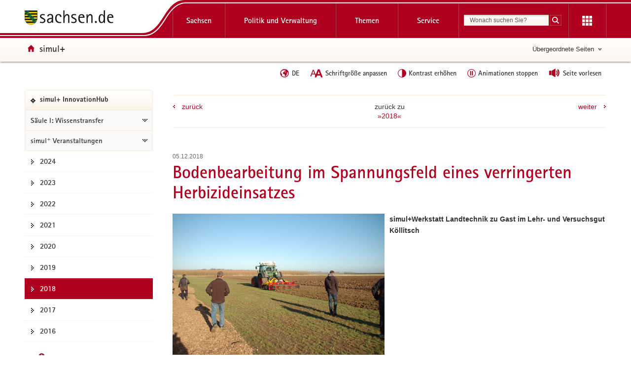

--- FILE ---
content_type: text/html; charset=UTF-8
request_url: https://www.simulplus.sachsen.de/bodenbearbeitung-im-spannungsfeld-eines-verringerten-herbizideinsatzes-25708.html
body_size: 15147
content:
<!DOCTYPE html>
<html lang="de" class="mod-no-js styleless">
<!-- SeitenID: 25708, ProjectGUID: CF71BB0942804691BFDB71A84B43B12A, LastUpdated: 2025-08-19 13:52:47 -->
<head>
  <meta charset="utf-8">
  <meta http-equiv="X-UA-Compatible" content="IE=edge">
  <title>Bodenbearbeitung im Spannungsfeld eines verringerten Herbizideinsatzes - simul+ - sachsen.de</title>
  <meta name="viewport" content="width=device-width, initial-scale=1.0">
  <link rel="shortcut icon" href="https://www.styleguide.sachsen.de/dist/2.26.3/img/favicon.ico" type="image/x-icon">
  <meta name="date" content="2018-12-04 12:37:29">
  <meta name="last-modified" content="2025-08-19 13:52:47">
  <meta name="description" content="">
  <meta name="author" content="Referat Kommunikation und Öffentlichkeitsarbeit">
  <meta name="robots" content="index, follow">
  <meta name="language" content="de">
  <meta name="twitter:card" content="summary">
  <meta property="og:url" content="https://www.simulplus.sachsen.de/bodenbearbeitung-im-spannungsfeld-eines-verringerten-herbizideinsatzes-25708.html">
  <script type="text/javascript">
    window.projectRoot = 'https://www.styleguide.sachsen.de/dist/2.26.3/';
    window.theme = 'red';
    
    /* projektspezifische Config der GloHea */
    window.glohea = {
        buttons: {
            projectButtons: {},
            RSS: '',
            help: '',
            login: '',
            "language": { 
    "anchor": {
        "de":
            {
                "default":    "/index.html",
                "site":         "/bodenbearbeitung-im-spannungsfeld-eines-verringerten-herbizideinsatzes-25708.html"
            },
        "en":
            {
                "default":    "/en/index.html",
                "site":       "/en/bodenbearbeitung-im-spannungsfeld-eines-verringerten-herbizideinsatzes-25708.html"
            },
        "cs":
            {
                "default":    "/cs/index.html",
                "site":       "/cs/bodenbearbeitung-im-spannungsfeld-eines-verringerten-herbizideinsatzes-25708.html"
            },
        "pl":
            {
                "default":    "/pl/index.html",
                "site":       "/pl/bodenbearbeitung-im-spannungsfeld-eines-verringerten-herbizideinsatzes-25708.html"
            }
    },
    "label": "de"
  }
        }
    }
    window.additionalComponent = {};
    
    
    
    
    window.nocookie = false;
    
    window.sn_projectPages = {
      datenschutz: 'https://www.sachsen.de/datenschutz.html',
      impressum: 'https://www.sachsen.de/impressum.html',
      barrierefreiheit: 'https://www.sk.sachsen.de/barrierefreiheit-6067.html'
    };
    
    window.customCookies = [];
    
  </script>
  <script src="https://www.styleguide.sachsen.de/dist/2.26.3/js/jquery.js" type="text/javascript"></script>
  <script type="text/javascript" src="https://www.styleguide.sachsen.de/dist/2.26.3/js/additionalComponent.js"></script>
  <script type="text/javascript">
                var loc = window.location,
                    href = loc.href.replace(loc.search, '');
                if(loc.search.length > 0) {
                    var getParams = loc.search.split('&');
                    var getParamsCount = getParams.length;
                    for (var i = 0; i < getParamsCount; i++) {
                        var getParam = getParams[i];
                        getParam = getParam.split('=');
                        getParam[0] = getParam[0].replace('?', '');
                        if(getParam[0] != '_cp' && getParam[0] != '_ptabs') {
                            if(href.indexOf('?') == -1) {
                                href += '?';
                            } else {
                                href += '&';
                            }
                            href += getParam[0]+'='+getParam[1]
                        }
                    }
                }
  </script><!-- Copyright (c) 2000-2024 etracker GmbH. All rights reserved. -->
  <!-- This material may not be reproduced, displayed, modified or distributed -->
  <!-- without the express prior written permission of the copyright holder. -->
  <!-- etracker tracklet 5.0 -->

  <script type="text/javascript">
                var el_url = encodeURI(href);
                var et_pagename = href + '';
                var et_areas = "simulplus";
  </script>
  <script id="_etLoader" type="text/javascript" charset="UTF-8" data-block-cookies="true" data-secure-code="XdE73b" src="//code.etracker.com/code/e.js" async></script><!-- etracker tracklet 5.0 end -->

  <script type="text/javascript">
                jQuery(document).ready(function() {
                    jQuery('.header-bottom').on('mousedown', '.global-nav-li-second a', function(){
                        ET_Event.click('Headernavi');
                    });
                });
  </script>
  <style type="text/css">
        .styleless * {
          visibility: hidden !important;
        }
  </style>
  <script src="https://www.styleguide.sachsen.de/dist/2.26.3/js/etc/sachsen.config.js?v=1"></script>
</head>
<body class="">
  <noscript>
  <div class="browser-warning" style="visibility: visible !important;padding: 50px 25px;left: 0px;top: 0px;width: 100%;font-weight: bold;position: fixed;z-index: 99999;background-color: rgb(253, 242, 171);">
    <p style="visibility: visible !important;">Anleitung zum aktivieren von JavaScript in verschiedenen Browsern<br>
    <a title="Link öffnet in neuem Fenster" style="visibility: visible !important;" href="https://www.enable-javascript.com/de/" target="_blank">Anleitung zum aktivieren von JavaScript in verschiedenen Browsern</a></p>
  </div></noscript>
  <ul class="list-links list-down list-links-focus">
    <li>
      <a href="#a-glohea" id="firstListElement" class="sr-only sr-only-focusable">Portalübergreifende Navigation</a>
    </li>
    <li>
      <a href="#a-navigation" class="sr-only sr-only-focusable">Portalnavigation</a>
    </li>
    <li>
      <a href="#a-inhaltsbereich" class="sr-only sr-only-focusable">Hauptinhalt</a>
    </li>
    <li>
      <a href="#footer" class="sr-only sr-only-focusable">Footer-Bereich</a>
    </li>
  </ul><!-- Headernavigation -->
  <header id="header" class="glohea glohea-theme-xs-slides glohea-theme-sm-slides glohea-theme-md-dropdown glohea-theme-lg-dropdown">
    <!-- BG = Hintergrund mit Farbwert + links rechts -->
    <div class="container glohea-container">
      <div class="row" style="text-align: right;">
        <a href="https://www.sachsen.de/" title="sachsen.de" class="navbar-brand glohea-brand"><img class="logo svg-img" src="https://www.styleguide.sachsen.de/dist/2.26.3/img/symbols/svg/logo-sachsen.svg" alt="Zur Startseite von www.sachsen.de"></a> <button type="button" class="sn_glohea__button sn_glohea__button--toggle-nav navbar-toggle collapsed" data-toggle="collapse" data-target-on-ready="#glohea-collapse-0" aria-expanded="false" data-element="glohea-mobile-trigger" aria-label="Navigation öffnen" title="Navigation öffnen" aria-controls="glohea-collapse-0"><span class="icon-bar"></span> <span class="icon-bar"></span> <span class="icon-bar"></span> <span class="glyphicon glyphicon-remove"></span></button> <!--
        -->
        <div class="collapse navbar-collapse glohea-level-0-collapse" id="glohea-collapse-0" data-element="glohea-slidescroll">
          <div class="row" data-element="glohea-slidescroll-row">
            <a id="a-glohea" class="sr-only">Portalübergreifende Navigation</a>
            <nav class="glohea-level-1" data-element="glohea-container-wrapper" aria-labelledby="a-glohea">
              <div class="glohea-slide-label glohea-label-right" data-element="triggerCollapseSlider" data-target="global">
                <span class="glyphicon glyphicon-plus"></span><span class="glohea-label">sachsen.de</span>
              </div>
              <div class="glohea-level-1-list" data-element="glohea-item-container" data-type="global">
                <ul class="nav nav-justified">
                  <li class="dropdown glohea-level-1-item" data-element="glohea-level-1-item">
                    <button id="glohea-level-1-link-sachsen" class="dropdown-toggle glohea-level-1-link" data-element="glohea-level-1-link" type="button" data-toggle="collapse" data-target-on-ready="#glohea-collapse-sachsen" aria-expanded="false" aria-controls="glohea-collapse-sachsen">Sachsen</button>
                    <div id="glohea-collapse-sachsen" class="collapse glohea-collapse" data-element="glohea-level-1-collapse" aria-labelledby="glohea-level-1-link-sachsen">
                      <div class="glohea-content-wrapper">
                        <div class="glohea-content-row">
                          <div class="glohea-col-desktop">
                            <ul class="nav list-links">
                              <li>
                                <a href="https://www.sachsen.de/land-leute-freistaat.html">Land, Leute, Freistaat</a>
                              </li>
                              <li>
                                <a href="https://www.sachsen.de/regierung-verwaltung-egovernment.html">Verwaltung, <span lang="en">E-Government</span></a>
                              </li>
                              <li>
                                <a href="https://www.sachsen.de/arbeit-wohnen-verbraucherschutz.html">Arbeit, Wohnen, Verbraucherschutz</a>
                              </li>
                              <li>
                                <a href="https://www.sachsen.de/wirtschaft-technologie-verkehr.html">Wirtschaft, Technologie, Verkehr</a>
                              </li>
                              <li>
                                <a href="https://www.sachsen.de/familie-soziales-gesundheit.html">Familie, Soziales, Gesundheit</a>
                              </li>
                            </ul>
                          </div>
                          <div class="glohea-col-desktop">
                            <ul class="nav list-links">
                              <li>
                                <a href="https://www.sachsen.de/bildung-studium-forschung.html">Bildung, Studium, Forschung</a>
                              </li>
                              <li>
                                <a href="https://www.sachsen.de/kultur-tourismus-sport.html">Kultur, Tourismus, Sport</a>
                              </li>
                              <li>
                                <a href="https://www.sachsen.de/umwelt-landwirtschaft-wald.html">Umwelt, Landwirtschaft, Wald</a>
                              </li>
                              <li>
                                <a href="https://www.sachsen.de/justiz-sicherheit-steuern-finanzen.html">Justiz, Sicherheit, Steuern, Finanzen</a>
                              </li>
                            </ul>
                          </div>
                          <div class="glohea-col-teaser">
                            <div class="media">
                              <div class="media-left"><img class="media-object" src="https://www.styleguide.sachsen.de/dist/2.26.3/img/content/navigation.png" alt="Symbolgrafik"></div>
                              <div class="media-body">
                                <h3>Der Freistaat Sachsen</h3>
                                <p>ist mit etwa vier Millionen Einwohnern das sechstgrößte Bundesland. Landeshauptstadt ist Dresden.</p>
                              </div>
                            </div>
                          </div>
                        </div>
                      </div>
                    </div>
                  </li>
                  <li class="dropdown glohea-level-1-item navbar-portal" data-element="glohea-level-1-item">
                    <button id="glohea-level-1-link-politik" class="dropdown-toggle glohea-level-1-link" data-element="glohea-level-1-link" type="button" data-toggle="collapse" data-target-on-ready="#glohea-collapse-politik" aria-expanded="false" aria-controls="glohea-collapse-politik">Politik&nbsp;und&nbsp;Verwaltung</button>
                    <div id="glohea-collapse-politik" class="collapse glohea-collapse" data-element="glohea-level-1-collapse" aria-labelledby="glohea-level-1-link-politik">
                      <div class="glohea-content-wrapper">
                        <div class="glohea-content-row">
                          <div class="glohea-col-desktop">
                            <span class="glohea-group-label-desktop">Ministerpräsident</span> <span class="glohea-group-label" role="button" data-toggle="collapse" aria-expanded="true" data-target="#collapse-ministerpraesident" data-element="glohea-level-2-link">Ministerpräsident</span>
                            <div id="collapse-ministerpraesident" class="collapse glohea-group">
                              <ul class="nav list-links">
                                <li>
                                  <a href="https://www.ministerpraesident.sachsen.de/index.html">Michael Kretschmer</a>
                                </li>
                                <li>
                                  <a href="https://www.ministerpraesident.sachsen.de/termine-5837.html">Termine</a>
                                </li>
                                <li>
                                  <a href="https://www.ministerpraesident.sachsen.de/bildergalerie-von-michael-kretschmer-5952.html">Galerie</a>
                                </li>
                              </ul>
                            </div><span class="glohea-group-label-desktop">Regierung</span> <span class="glohea-group-label" role="button" data-toggle="collapse" aria-expanded="true" data-target="#collapse-regierung" data-element="glohea-level-2-link">Regierung</span>
                            <div id="collapse-regierung" class="collapse glohea-group">
                              <ul class="nav list-links">
                                <li>
                                  <a href="https://www.staatsregierung.sachsen.de/index.html">Staatsregierung</a>
                                </li>
                                <li>
                                  <a href="https://www.sk.sachsen.de/">Sächsische Staatskanzlei</a>
                                </li>
                                <li>
                                  <a href="https://www.staatsregierung.sachsen.de/regierungsvorhaben.html">Regierungsvorhaben</a>
                                </li>
                              </ul>
                            </div>
                          </div><span class="glohea-group-label" role="button" data-toggle="collapse" aria-expanded="true" data-target="#collapse-ministerien" data-element="glohea-level-2-link">Ministerien</span>
                          <div id="collapse-ministerien" class="collapse glohea-group">
                            <div class="glohea-col-desktop">
                              <span class="glohea-group-label-desktop">Ministerien</span>
                              <ul class="nav list-links">
                                <li>
                                  <a href="https://www.smekul.sachsen.de/">Staatsministerium für Energie, Klimaschutz, Umwelt und Landwirtschaft</a>
                                </li>
                                <li>
                                  <a href="https://www.smf.sachsen.de/">Staatsministerium der Finanzen</a>
                                </li>
                                <li>
                                  <a href="https://www.smi.sachsen.de/">Staatsministerium des Innern</a>
                                </li>
                                <li>
                                  <a href="https://www.justiz.sachsen.de/smj/">Staatsministerium der Justiz und für Demokratie, Europa und Gleichstellung</a>
                                </li>
                                <li>
                                  <a href="https://www.smk.sachsen.de/">Staatsministerium für Kultus</a>
                                </li>
                              </ul>
                            </div>
                            <div class="glohea-col-desktop">
                              <ul class="nav list-links">
                                <li>
                                  <a href="https://www.smr.sachsen.de/">Staatsministerium für Regionalentwicklung</a>
                                </li>
                                <li>
                                  <a href="https://www.sms.sachsen.de/">Staatsministerium für Soziales und Gesellschaftlichen Zusammenhalt</a>
                                </li>
                                <li>
                                  <a href="https://www.smwa.sachsen.de/">Staatsministerium für Wirtschaft, Arbeit und Verkehr</a>
                                </li>
                                <li>
                                  <a href="https://www.smwk.sachsen.de/">Staatsministerium für Wissenschaft, Kultur und Tourismus</a>
                                </li>
                              </ul>
                            </div>
                          </div><span class="glohea-group-label" role="button" data-toggle="collapse" aria-expanded="true" data-target="#collapse-europa" data-element="glohea-level-2-link">Sachsen in Berlin und Europa</span>
                          <div id="collapse-europa" class="collapse glohea-group">
                            <div class="glohea-col-desktop">
                              <span class="glohea-group-label-desktop">Sachsen in Berlin und Europa</span>
                              <ul class="nav list-links">
                                <li>
                                  <a href="https://www.landesvertretung.sachsen.de">Landesvertretung Berlin</a>
                                </li>
                                <li>
                                  <a href="http://www.bxl.sachsen.de/">Sachsen-Verbindungsbüro Brüssel</a>
                                </li>
                                <li>
                                  <a href="https://www.cz.sachsen.de/index.html">Sachsen-Verbindungsbüro Prag</a>
                                </li>
                                <li>
                                  <a href="https://www.pl.sachsen.de/index.html">Sachsen-Verbindungsbüro Breslau</a>
                                </li>
                              </ul>
                            </div>
                          </div>
                        </div>
                      </div>
                    </div>
                  </li>
                  <li class="dropdown glohea-level-1-item" data-element="glohea-level-1-item">
                    <button id="glohea-level-1-link-themen" class="dropdown-toggle glohea-level-1-link" data-element="glohea-level-1-link" type="button" data-toggle="collapse" data-target-on-ready="#glohea-collapse-themen" aria-expanded="false" aria-controls="glohea-collapse-themen">Themen</button>
                    <div id="glohea-collapse-themen" class="collapse glohea-collapse" data-element="glohea-level-1-collapse" aria-labelledby="glohea-level-1-link-themen">
                      <div class="glohea-content-wrapper">
                        <div class="glohea-content-row">
                          <div class="glohea-col-desktop">
                            <span class="glohea-group-label-desktop">Themenauswahl</span>
                            <ul class="nav list-links">
                              <li>
                                <a href="https://www.arbeit.sachsen.de">Arbeit</a>
                              </li>
                              <li>
                                <a href="https://www.asylinfo.sachsen.de/">Asyl</a>
                              </li>
                              <li>
                                <a href="http://www.bildung.sachsen.de">Bildung</a>
                              </li>
                              <li>
                                <a href="http://www.demografie.sachsen.de">Demografie</a>
                              </li>
                              <li>
                                <a href="http://www.familie.sachsen.de">Familie</a>
                              </li>
                            </ul>
                          </div>
                          <div class="glohea-col-desktop">
                            <ul class="nav list-links">
                              <li>
                                <a href="http://www.finanzamt.sachsen.de">Finanzamt</a>
                              </li>
                              <li>
                                <a href="http://www.forschung.sachsen.de">Forschung</a>
                              </li>
                              <li>
                                <a href="http://www.gesunde.sachsen.de">Gesundheit</a>
                              </li>
                              <li>
                                <a href="https://www.justiz.sachsen.de">Justiz</a>
                              </li>
                              <li>
                                <a href="https://www.landwirtschaft.sachsen.de">Landwirtschaft</a>
                              </li>
                            </ul>
                          </div>
                          <div class="glohea-col-desktop">
                            <ul class="nav list-links">
                              <li>
                                <a href="http://www.moderneverwaltung.sachsen.de">Moderne Verwaltung</a>
                              </li>
                              <li>
                                <a href="http://www.polizei.sachsen.de">Polizei</a>
                              </li>
                              <li>
                                <a href="https://www.recht.sachsen.de">Recht</a>
                              </li>
                              <li>
                                <a href="http://www.schule.sachsen.de">Schule</a>
                              </li>
                              <li>
                                <a href="https://www.statistik.sachsen.de">Statistik</a>
                              </li>
                            </ul>
                          </div>
                          <div class="glohea-col-desktop">
                            <ul class="nav list-links">
                              <li>
                                <a href="http://www.steuern.sachsen.de">Steuern</a>
                              </li>
                              <li>
                                <a href="http://www.studieren.sachsen.de">Studium</a>
                              </li>
                              <li>
                                <a href="https://www.tds.sachsen.de">Tag der Sachsen</a>
                              </li>
                              <li>
                                <a href="https://www.umwelt.sachsen.de">Umwelt</a>
                              </li>
                              <li>
                                <a href="https://www.themen.sachsen.de/">Weitere Themen von A-Z</a>
                              </li>
                            </ul>
                          </div>
                        </div>
                      </div>
                    </div>
                  </li>
                  <li class="dropdown glohea-level-1-item" data-element="glohea-level-1-item">
                    <button id="glohea-level-1-link-service" class="dropdown-toggle glohea-level-1-link" data-element="glohea-level-1-link" type="button" data-toggle="collapse" data-target-on-ready="#glohea-collapse-buergerservice" aria-expanded="false" aria-controls="glohea-collapse-buergerservice">Service</button>
                    <div id="glohea-collapse-buergerservice" class="collapse glohea-collapse" data-element="glohea-level-1-collapse" aria-labelledby="glohea-level-1-link-service">
                      <div class="glohea-content-wrapper">
                        <div class="glohea-content-row">
                          <span class="glohea-group-label" role="button" data-toggle="collapse" aria-expanded="true" data-target="#collapse-service" data-element="glohea-level-2-link">Serviceportale</span>
                          <div id="collapse-service" class="collapse glohea-group">
                            <div class="glohea-col-desktop">
                              <span class="glohea-group-label-desktop">Serviceportale</span>
                              <ul class="nav list-links">
                                <li>
                                  <a href="http://www.amt24.sachsen.de/">Amt24</a>
                                </li>
                                <li>
                                  <a href="http://www.list.smwa.sachsen.de/sperr-app-bis/de.novasib.sperr.gwt.app.Bis/Bis.jsp">Baustellenkarte</a>
                                </li>
                                <li>
                                  <a href="https://www.dialog.sachsen.de/">Beteiligung in Sachsen</a>
                                </li>
                                <li>
                                  <a href="https://antragsmanagement.sachsen.de/ams/elba">elba.sax</a>
                                </li>
                                <li>
                                  <a href="https://www.steuern.sachsen.de/elektronische-lohnsteuerkarte-3972.html">ELStAM - elektronische Lohnsteuerkarte</a>
                                </li>
                                <li>
                                  <a href="https://www.steuern.sachsen.de/elektronische-steuererklarung-3974.html">ELSTER - elektronische Steuererklärung</a>
                                </li>
                              </ul>
                            </div>
                            <div class="glohea-col-desktop">
                              <ul class="nav list-links">
                                <li>
                                  <a href="https://www.evergabe.sachsen.de/NetServer">E-Vergabe</a>
                                </li>
                                <li>
                                  <a href="http://www.foerderung.sachsen.de/">Fördermitteldatenbank (FÖMISAX)</a>
                                </li>
                                <li>
                                  <a href="https://amt24.sachsen.de/web/guest/leistung/-/sbw/Fahrzeug+online+an+um+oder+abmelden+Internetbasierte+Fahrzeugzulassung+iKfz-6002155-leistung-0">iKFZ</a>
                                </li>
                                <li>
                                  <a href="https://www.immobilien.sachsen.de/">Immobilien</a>
                                </li>
                                <li>
                                  <a href="https://hochwasserzentrum.sachsen.de/">Landeshochwasserzentrum</a>
                                </li>
                                <li>
                                  <a href="https://lehrer-werden-in-sachsen.de/">Lehrer werden</a>
                                </li>
                              </ul>
                            </div>
                            <div class="glohea-col-desktop">
                              <ul class="nav list-links">
                                <li>
                                  <a href="https://www.medienservice.sachsen.de/">Medienservice</a>
                                </li>
                                <li>
                                  <a href="http://www.newsletter.sachsen.de/">Newsletter</a>
                                </li>
                                <li>
                                  <a href="https://amt24.sachsen.de/zufi/lebenslagen/5000698">Notfall- und Notrufnummern</a>
                                </li>
                                <li>
                                  <a href="https://www.polizei.sachsen.de/onlinewache/onlinewache.aspx">Online-Wache / Anzeige erstatten</a>
                                </li>
                                <li>
                                  <a href="https://www.publikationen.sachsen.de/">Publikationen</a>
                                </li>
                              </ul>
                            </div>
                            <div class="glohea-col-desktop">
                              <ul class="nav list-links">
                                <li>
                                  <a href="https://www.revosax.sachsen.de/">Recht- und Vorschriftenverwaltung (REVOSAX)</a>
                                </li>
                                <li>
                                  <a href="https://schuldatenbank.sachsen.de/">Schuldatenbank</a>
                                </li>
                                <li>
                                  <a href="https://www.karriere.sachsen.de/">Stellenangebote</a>
                                </li>
                                <li>
                                  <a href="https://www.polizei.sachsen.de/de/vwdmeldungen.asp">Verkehrswarnmeldungen</a>
                                </li>
                                <li>
                                  <a href="http://www.zvg-portal.de/">Zwangsversteigerungen</a>
                                </li>
                              </ul>
                            </div>
                          </div>
                        </div>
                      </div>
                    </div>
                  </li>
                </ul>
              </div>
              <div class="glohea-slide-greyback" data-element="glohea-greyback"></div>
            </nav><!--<script type="text/json" data-element="global-header-data"></script>-->
          </div>
        </div><!-- /.navbar-collapse --><!--

        --> <button id="glohea-btn-search" class="sn_glohea__button sn_glohea__button--toggle-search" type="button" data-toggle="collapse" aria-haspopup="true" aria-expanded="false" data-target="#collapse-search-slider" data-element="glohea-search-collapse-trigger" title="Suche öffnen" aria-controls="collapse-search-slider"><i aria-label="Suche öffnen" class="sn-icon sn-icon-search-white sn-icon-center"></i></button> <!--
        -->
        <form class="glohea-form" role="search" action="/suche.html" method="get" data-element="glohea-search">
          <!--navbar-element-slider-->
          <input type="hidden" name="bereich" value="Regierung, Verwaltung, E-Government"> <input type="hidden" name="portal" value="simulplus">
          <div id="collapse-search-slider" class="collapse collapse-small collapse-search" aria-labelledby="glohea-btn-search">
            <div class="form-group">
              <label for="glohea-search" class="sr-only">Suchbegriff</label> <input id="glohea-search" name="searchTerm" type="text" class="form-control input-search" placeholder="Wonach suchen Sie?" data-suggest="https://search.sachsen.de/genericsearch-api/suggest" autocomplete="off" title="Suchbegriff" aria-autocomplete="list" role="combobox" aria-haspopup="listbox">
            </div><button type="submit" class="btn btn-search-submit sn-icon sn-icon-search-white sn-icon-center" title="Suche starten"><span class="sr-only">Suche starten</span></button>
          </div>
        </form><!--

        --> <button id="glohea-btn-tools" class="sn_glohea__button sn_glohea__button--last" type="button" data-toggle="collapse" aria-haspopup="true" aria-expanded="false" data-target="#collapse-tools" data-element="glohea-tools-collapse-trigger" title="Erweiterungen" aria-controls="collapse-tools" aria-label="Erweiterungen öffnen"><i class="sn-icon sn-icon-app-menu-white sn-icon-center"></i></button>
        <div class="glohea-tools">
          <div id="collapse-tools" class="collapse collapse-small collapse-tools" aria-labelledby="glohea-btn-tools">
            <div class="container-tools">
              <ul class="row" data-element="glohea-tools"></ul>
            </div>
          </div>
        </div>
        <div class="row glohea-deko-row">
          <div id="portal-title" class="portal-link glohea-deko-left" data-element="glohea-deco-left">
            <span class="sr-only">Portal:</span> <a href="/index.html" class="sn-icon sn-icon-home icon-home">simul+</a>
          </div><!-- 4A7B13AD5C984CF99E5041B80A92ED10 - 66FAE97FD6C547D8B70F2E1788CFE944 -->
          <div class="themenbaum-wrapper" data-element="glohea-themenbaum">
            <div class="themenbaum dropdown glohea-deko-right" data-element="glohea-deco-right">
              <button type="button" id="button-themenbaum" class="button-themenbaum hidden-xs hidden-sm" data-toggle="collapse" data-target="#themenbaum-container" aria-expanded="false" aria-controls="themenbaum-container" aria-haspopup="true">Übergeordnete Seiten</button>
            </div>
          </div>
          <div class="glohea-bitv-buttons" data-element="glohea-bitv-button-wrapper"></div>
        </div>
      </div>
    </div>
  </header>
  <script type="text/javascript">
  jQuery('.glohea').on('click', '[data-target-on-ready]', function(e) {
    window.attemptedGloheaOnLoad = $(e.target);
    jQuery('body').addClass('glohea-loading');
  });
  </script>
  <nav id="themenbaum-container" class="collapse nav-themenbaum" aria-labelledby="button-themenbaum" data-element="glohea-themenbaum-container">
    <ul class="list-links">
      <li>
        <a href="http://www.sachsen.de/wirtschaft-technologie-verkehr.html" class="portal">Wirtschaft, Technologie, Verkehr</a>
      </li>
    </ul>
  </nav>
  <div id="main" class="main main-layout-1-3-0">
    <div class="main-container">
      <div class="row">
        <!-- aside left -->
        <div id="main-sidebar-left" class="sidebar sidebar-left">
          <div class="row">
            <div class="col">
              <div class="box box-nav-portal" data-plugin="affix-navi" id="contentnav-portal">
                <a id="a-navigation" class="sr-only">Portalnavigation</a>
                <div class="box-header">
                  <a href="/index.html" class="portal">simul+ InnovationHub</a>
                </div>
                <div class="box-body">
                  <nav class="nav nav-portal" data-element="nav-portal" aria-labelledby="a-navigation">
                    <ul class="list-links">
                      <li class="ancestor">
                        <a href="/information-und-wissenstransfer-26784.html">Säule I: Wissenstransfer</a>
                        <ul class="list-links">
                          <li class="ancestor">
                            <a href="/rueckblick-5938.html">simul⁺ Veranstaltungen</a>
                            <ul class="list-links">
                              <li>
                                <a href="/2024-30706.html">2024</a>
                              </li>
                              <li>
                                <a href="/2023-30657.html">2023</a>
                              </li>
                              <li>
                                <a href="/2022-30305.html">2022</a>
                              </li>
                              <li>
                                <a href="/2021-29543.html">2021</a>
                              </li>
                              <li>
                                <a href="/2020-29529.html">2020</a>
                              </li>
                              <li>
                                <a href="/2019-27979.html">2019</a>
                              </li>
                              <li class="active" aria-current="page"><span class="active-label"><strong style="font-weight: normal;">2018</strong></span></li>
                              <li>
                                <a href="/2017-27975.html">2017</a>
                              </li>
                              <li>
                                <a href="/2016-27973.html">2016</a>
                              </li>
                            </ul>
                          </li>
                        </ul>
                      </li>
                    </ul>
                  </nav>
                </div>
              </div>
            </div>
          </div>
        </div>
        <div id="main-content-wrapper" class="content-wrapper">
          <div class="row">
            <!-- Wird in Targetcontainer-Seiten genutzt -->
            <main id="main-content" class="content">
              <!-- content -->
              <div class="navbar navbar-cross">
                <ul class="nav nav-cross">
                  <li class="nav-item-left">
                    <a class="lnk-prev" href="/vom-labor-in-die-praxis-simul-innovationhub-gestartet-25725.html" title="zurück">zurück</a>
                  </li>
                  <li class="nav-item-center">zurück zu<br>
                    <a class="lnk-parent" href="/2018-27977.html" title="2018">»2018«</a>
                  </li>
                  <li class="nav-item-right">
                    <a class="lnk-next" href="/smarte-wege-zum-konsumenten-von-morgen-25707.html" title="weiter">weiter</a>
                  </li>
                </ul>
              </div><span class="info-small">05.12.2018</span>
              <h1 id="page-title" class="detail-page-title">Bodenbearbeitung im Spannungsfeld eines verringerten Herbizideinsatzes</h1>
              <div class="row">
                <figure class="figure-col size-xs-half-1">
                  <img class="media-object" src="/img/bful/dsc_7479_-_Kopie_rdax_860x572_87s.jpg" alt="Traktor auf dem Feld" title="">
                  <footer class="media-copy">
                    ©&nbsp;WFS
                  </footer>
                </figure>
                <div class="text-col">
                  <p><b>simul+Werkstatt Landtechnik zu Gast im Lehr- und Versuchsgut Köllitsch</b></p>
                </div>
                <div class="clearfix"></div>
                <div class="text-col">
                  <p>Die Landwirtschaft, und mit ihr die Landtechnik, befindet sich in einem tiefgreifenden Wandel, der stark durch die Möglichkeiten der Digitalisierung und Datenverarbeitung geprägt wird. Die Anwendung dieser Technologien bietet die Möglichkeit, auf der Basis verfügbarer Daten tiefere Einblicke in landwirtschaftliche Prozesse zu gewinnen. Die gewonnenen Erkenntnisse müssen jedoch in der Praxis anwendbar sein und Umsetzung finden, um wirksam zu werden.</p>
                  <p>Die simul+Werkstatt widmete sich daher den praktischen Aspekten der Bodenbearbeitung und ging der Frage nach, wie eine optimale Bodenbearbeitung gestaltet werden kann und aktuelle Entwicklungen und Technologien, zu denen natürlich auch die Digitalisierung und Datenverarbeitung zählen, dabei helfen können. Die Vorträge befassten sich mit den aktuellen Möglichkeiten einer ausgewogenen, standortgerechten und auf die Nutzpflanze bezogenen optimale Bodenbearbeitung sowie den praktischen Anwendungsmöglichkeiten moderner digitaler Technologien. Mit dem Veranstaltungsort Lehr- und Versuchsgut Köllitsch bot sich zudem die Möglichkeit, eine landtechnische Neuentwicklungen zur Lockerung verdichteter Bodenhorizonte praktisch vorzuführen.</p>
                  <p>Die Teilnehmer nutzten die Veranstaltung, um sich über aktuelle Entwicklungen in Sachsen zu informieren, bestehende Kontakte zu pflegen und neue zu knüpfen. Gleichzeitig bot die Veranstaltung eine sehr gute Gelegenheit, neue Konzepte und Herangehensweisen in der Bodenbearbeitung zu diskutieren, mögliche Projektpartnerschaften zu beraten und konkrete Maßnahmen zu erörtern.</p>
                  <p>Mit dem vielseitigen Vortragsprogramm und Diskussionsmöglichkeiten fördert das SMUL gemeinsam mit der Wirtschaftsförderung Sachsen GmbH einen regen Austausch.</p>
                </div>
              </div>
              <div id="a-25801" class="row">
                <div class="col hidden-print">
                  <div class="box">
                    <div class="box-body">
                      <div class="box-media">
                        <div class="gallery" data-element="justified-gallery" data-component="25801" data-gallery-detail="">
                          <script type="text/javascript">
                            
                                    window.additionalComponent.load('gallery', {
                                        el: '[data-component="25801"]:visible'
                                    });
                            
                            
                          </script> 
                          <script type="application/json" data-element="justified-gallery-data">

                          [
                            









                          {
                          "text":"",
                          "caption":"(&copy; WFS) ",
                          "path":"/img/bful/dsc_7459_rdax_900x598_87s.jpg",
                          "zoom":"/img/bful/dsc_7459_rdax_1760x1170_87s.jpg",
                          "alt":"Blick in die Teilnehmerrunde",
                          "title":"",
                          "width": 900,
                          "height": 598
                          },









                          {
                          "text":"",
                          "caption":"(&copy; WFS) ",
                          "path":"/img/bful/dsc_7464_rdax_900x598_87s.jpg",
                          "zoom":"/img/bful/dsc_7464_rdax_1760x1170_87s.jpg",
                          "alt":"Vortragender vor der Leinwand",
                          "title":"",
                          "width": 900,
                          "height": 598
                          },









                          {
                          "text":"",
                          "caption":"(&copy; WFS) ",
                          "path":"/img/bful/dsc_7479_-_Kopie_rdax_900x598_87s.jpg",
                          "zoom":"/img/bful/dsc_7479_-_Kopie_rdax_1760x1170_87s.jpg",
                          "alt":"Demonstration auf dem Feld",
                          "title":"",
                          "width": 900,
                          "height": 598
                          },









                          {
                          "text":"",
                          "caption":"(&copy; WFS) ",
                          "path":"/img/bful/dsc_7485_rdax_900x598_87s.jpg",
                          "zoom":"/img/bful/dsc_7485_rdax_1760x1170_87s.jpg",
                          "alt":"Teilnehmer in der Halle",
                          "title":"",
                          "width": 900,
                          "height": 598
                          },









                          {
                          "text":"",
                          "caption":"(&copy; WFS) ",
                          "path":"/img/bful/dsc_7497_rdax_900x598_87s.jpg",
                          "zoom":"/img/bful/dsc_7497_rdax_1760x1170_87s.jpg",
                          "alt":"Vortragender vor der Leinwand",
                          "title":"",
                          "width": 900,
                          "height": 598
                          },









                          {
                          "text":"",
                          "caption":"(&copy; WFS) ",
                          "path":"/img/bful/dsc_7499_rdax_900x598_87s.jpg",
                          "zoom":"/img/bful/dsc_7499_rdax_1760x1170_87s.jpg",
                          "alt":"Vortragender vor der Leinwand",
                          "title":"",
                          "width": 900,
                          "height": 598
                          },
                            "drop"
                          ]
                          </script>
                        </div>
                      </div>
                    </div>
                  </div>
                </div>
              </div>
              <div class="navbar navbar-cross navbar-cross-bottom">
                <ul class="nav nav-cross">
                  <li class="nav-item-left">
                    <a class="lnk-prev" href="/vom-labor-in-die-praxis-simul-innovationhub-gestartet-25725.html" title="zurück">zurück</a>
                  </li>
                  <li class="nav-item-center">zurück zu<br>
                    <a class="lnk-parent" href="/2018-27977.html" title="2018">»2018«</a>
                  </li>
                  <li class="nav-item-right">
                    <a class="lnk-next" href="/smarte-wege-zum-konsumenten-von-morgen-25707.html" title="weiter">weiter</a>
                  </li>
                </ul>
              </div><a href="#header" class="link-scroll-to-top" data-scroll-to-top="" title="zurück zum Seitenanfang"><img class="svg-img" src="https://www.styleguide.sachsen.de/dist/2.26.3/themes/white/img/svg/icon-totop.svg" alt="zurück zum Seitenanfang"></a>
            </main><!-- aside right -->
          </div>
        </div>
      </div>
    </div>
  </div>
  <footer id="footer" class="footer">
    <a id="a-footer" class="sr-only">Footer-Bereich</a>
    <div class="footer-content container">
      <div class="row panel-group accordion-enabled" id="accordion-footer" role="tablist" aria-labelledby="a-footer" aria-multiselectable="true">
        <div class="footer-col panel panel-default col-sm-40">
          <div class="panel-heading" role="tab" id="headingFooter1">
            <div class="hdl-4 panel-title">
              <h2 class="hidden-xs h4">Herausgeber</h2><button class="visible-xs btn btn-footer" type="button" data-toggle="collapse" data-target="#collapseFooter1" aria-expanded="false" aria-controls="collapseFooter1" data-parent="#accordion-footer">Herausgeber</button>
            </div>
          </div>
          <div id="collapseFooter1" class="panel-collapse collapse in" role="tabpanel" aria-labelledby="headingFooter1">
            <div class="panel-body">
              <div class="media owner vcard">
                <div class="pull-left owner-img"><img class="svg-img" src="https://www.styleguide.sachsen.de/dist/2.26.3/img/symbols/svg/logo-sachsen-emblem.svg" alt="Wappen vom Freistaat Sachsen"></div>
                <address class="media-body owner-text">
                  <p class="owneradress"><a class="url fn org" href="https://www.smr.sachsen.de/">Sächsisches Staatsministerium für Infrastruktur und Landesentwicklung</a> <span class="adr"><span class="street-address">Archivstraße 1</span><br>
                  <span class="postal-code">01095</span> <span class="locality">Dresden</span></span></p>
                  <table class="table-unstyled" role="none presentation">
                    <tbody>
                      <tr class="tel">
                        <td class="type">Telefon:&nbsp;</td>
                        <td class="value"><span class="nobr"><a href="tel:+493515640">+49 351 564-0</a></span></td>
                      </tr>
                      <tr class="tel">
                        <td class="type">Telefax:&nbsp;</td>
                        <td class="value"><span class="nobr">+49 351 564-52900</span></td>
                      </tr>
                      <tr>
                        <td>E-Mail:&nbsp;</td>
                        <td>
                          <a href="mailto:poststelle@smil.sachsen.de" class="email">poststelle@smil.sachsen.de</a>
                        </td>
                      </tr>
                    </tbody>
                  </table>
                </address>
              </div>
            </div>
          </div>
          <div class="col-wing col-wing-link-to-top visible-sm"></div>
        </div>
        <div class="clearfix visible-sm"></div>
        <div class="footer-col panel panel-default">
          <div class="panel-heading" role="tab" id="headingFooter2">
            <div class="hdl-4 panel-title">
              <h2 class="hidden-xs h4">Service</h2><button class="visible-xs btn btn-footer" type="button" data-toggle="collapse" data-target="#collapseFooter2" aria-expanded="false" aria-controls="collapseFooter2" data-parent="#accordion-footer">Service</button>
            </div>
          </div>
          <div id="collapseFooter2" class="panel-collapse collapse in" role="tabpanel" aria-labelledby="headingFooter2">
            <div class="panel-body">
              <ul class="list-links">
                <li>
                  <a href="/uebersicht.html">Übersicht</a>
                </li>
                <li>
                  <a href="https://www.smr.sachsen.de/impressum.html">Impressum</a>
                </li>
                <li>
                  <a href="https://www.smr.sachsen.de/kontakt-anschrift-anreise-3985.html">Kontakt</a>
                </li>
                <li>
                  <a href="/suche.html">Suche</a>
                </li>
                <li>
                  <a href="http://www.sachsen.de/datenschutz.html">Datenschutz</a>
                </li>
                <li>
                  <a href="https://www.smr.sachsen.de/barrierefreiheit-4198.html">Barrierefreiheit</a>
                </li>
                <li>
                  <a href="https://www.smr.sachsen.de/transparenzhinweis-4602.html">Transparenzhinweis</a>
                </li>
              </ul>
            </div>
          </div>
        </div>
        <div class="footer-col panel panel-default">
          <div class="panel-heading" role="tab" id="headingFooter3">
            <div class="hdl-4 panel-title">
              <h2 class="hidden-xs h4">Verwandte Portale</h2><button class="visible-xs btn btn-footer" type="button" data-toggle="collapse" data-target="#collapseFooter3" aria-expanded="false" aria-controls="collapseFooter3" data-parent="#accordion-footer">Verwandte Portale</button>
            </div>
          </div>
          <div id="collapseFooter3" class="panel-collapse collapse in" role="tabpanel" aria-labelledby="headingFooter3">
            <div class="panel-body">
              <ul class="list-links">
                <li>
                  <a href="https://www.smr.sachsen.de/">Sächsisches Staatsministerium für Infrastruktur und Landesentwicklung</a>
                </li>
                <li>
                  <a href="https://www.lfd.sachsen.de/">Landesamt für Denkmalpflege</a>
                </li>
                <li>
                  <a href="https://geosn.sachsen.de/">Landesamt für Geobasisinformation</a>
                </li>
              </ul>
            </div>
          </div>
        </div>
        <div class="footer-col panel panel-default">
          <div class="panel-heading" role="tab" id="headingFooter4">
            <div class="hdl-4 panel-title">
              <h2 class="hidden-xs h4">Seite empfehlen</h2><button class="visible-xs btn btn-footer" type="button" data-toggle="collapse" data-target="#collapseFooter4" aria-expanded="false" aria-controls="collapseFooter4" data-parent="#accordion-footer">Seite empfehlen</button>
            </div>
          </div>
          <div id="collapseFooter4" class="panel-collapse collapse in" role="tabpanel" aria-labelledby="headingFooter4">
            <div class="panel-body">
              <ul class="list-links">
                <li>
                  <a target="_blank" rel="nofollow" title="Facebook" class="social social-facebook" href="https://www.facebook.com/sharer/sharer.php?u=http://www.sachsen.de/" data-sl-url-tpl="https://www.facebook.com/sharer/sharer.php?u={url}&amp;t={title}"><span lang="en">Facebook</span></a>
                </li>
                <li>
                  <a target="_blank" rel="nofollow" title="X (vormals Twitter)" class="social social-twitter" href="https://twitter.com/intent/tweet?url=http://www.sachsen.de/" data-sl-url-tpl="https://twitter.com/intent/tweet?url={url}"><span lang="de">X (vormals Twitter)</span></a>
                </li>
                <li>
                  <a rel="nofollow" title="E-Mail" class="social social-mail" href="mailto:?subject=Empfehlung%20aus%20dem%20Internetauftritt%20des%20Freistaats%20Sachsen&amp;body=Der%20nachfolgende%20Inhalt%20k%c3%b6nnte%20f%c3%bcr%20Sie%20interessant%20sein:%20http://www.sachsen.de/index.jsp" data-sl-url-tpl="mailto:?subject=Empfehlung%20aus%20dem%20Internetauftritt%20des%20Freistaats%20Sachsen&amp;body=Der%20nachfolgende%20Inhalt%20k%c3%b6nnte%20f%c3%bcr%20Sie%20interessant%20sein:%20{url}">E-Mail</a>
                </li>
              </ul>
            </div>
          </div>
        </div>
      </div>
    </div>
  </footer>
  <div class="image-preloader"></div>
  <script type="text/javascript" src="https://www.styleguide.sachsen.de/dist/2.26.3/js/skriptVendor.js"></script> 
  <script type="text/javascript">

        
        $(window).on('load', function() {
            // # CSS
            
            $.getCSS({
               href: 'https://www.styleguide.sachsen.de/dist/2.26.3/css/vendor.css'
            });
            
            
            $.getCSS({
               href: 'https://www.styleguide.sachsen.de/dist/2.26.3/themes/red/css/chrome.css',
               'data-element': "theme-stylesheet"
            }).then(function() {
                // # JS
                $.ajaxSetup({
                    cache: true
                });
                return $.getScript('https://www.styleguide.sachsen.de/dist/2.26.3/js/sachsen.js')
                    
                        .fail(function(jqxhr, settings, exception) {
                            throw new Error(exception);
                        });
            });
            $.getCSS({
               href: 'https://www.styleguide.sachsen.de/dist/2.26.3/css/print.css',
               media: 'print'
            });
        });
  </script> 
  <script>

  (function() {
  $('#main-sidebar-left .box').append('<svg width="50%" height="auto" viewBox="0 0 1459 496" version="1.1" xmlns="http://www.w3.org/2000/svg" xmlns:xlink="http://www.w3.org/1999/xlink" xml:space="preserve" xmlns:serif="http://www.serif.com/" style="max-height: 80px; fill-rule:evenodd;clip-rule:evenodd;stroke-linejoin:round;stroke-miterlimit:2;"><g transform="matrix(4.16667,0,0,4.16667,0,0)"><path d="M329.354,23.325L329.354,35.572L318.298,35.572L318.298,43.847L329.354,43.847L329.354,56.095L338.357,56.095L338.357,43.847L349.412,43.847L349.412,35.572L338.357,35.572L338.357,23.325L329.354,23.325Z" style="fill:rgb(148,30,54);fill-rule:nonzero;"/><path d="M145.433,47.728C144.366,47.433 143.105,47.135 141.599,46.829C139.02,46.309 136.318,46.048 133.496,46.048C127.911,46.048 123.492,47.321 120.239,49.867C116.983,52.415 115.358,55.897 115.358,60.317C115.358,62.59 115.71,64.507 116.417,66.071C117.122,67.638 118.088,68.973 119.316,70.076C120.544,71.182 122.002,72.148 123.69,72.978C125.377,73.807 127.235,74.589 129.261,75.324C132.576,76.554 134.954,77.688 136.396,78.731C137.837,79.775 138.56,81.096 138.56,82.69C138.56,84.409 137.884,85.623 136.536,86.327C135.184,87.034 133.036,87.387 130.089,87.387C127.144,87.387 124.519,87.079 122.218,86.465C119.916,85.853 117.936,85.207 116.279,84.532L114.347,93.831C115.39,94.261 117.2,94.829 119.777,95.534C122.356,96.239 125.763,96.595 129.998,96.595C136.318,96.595 141.184,95.411 144.59,93.049C147.998,90.686 149.701,87.202 149.701,82.599C149.701,80.45 149.423,78.609 148.873,77.074C148.319,75.541 147.444,74.175 146.248,72.978C145.051,71.781 143.532,70.707 141.69,69.755C139.849,68.805 137.607,67.837 134.97,66.855C133.373,66.303 132.023,65.767 130.917,65.243C129.813,64.723 128.922,64.2 128.248,63.678C127.572,63.157 127.098,62.59 126.822,61.975C126.545,61.362 126.407,60.655 126.407,59.857C126.407,58.262 127.111,57.08 128.522,56.312C129.936,55.546 131.777,55.161 134.049,55.161C136.564,55.161 138.774,55.392 140.678,55.852C142.052,56.184 144.875,56.803 146.809,57.327C145.766,55.279 145.165,52.968 145.165,50.512C145.165,49.559 145.264,48.632 145.433,47.728Z" style="fill:rgb(150,162,165);fill-rule:nonzero;"/><path d="M154.672,64.499L154.672,95.395L165.813,95.395L165.813,64.483C164.082,65.177 162.199,65.567 160.221,65.567C158.259,65.567 156.391,65.182 154.672,64.499Z" style="fill:rgb(150,162,165);fill-rule:nonzero;"/><path d="M288.079,93.924C285.928,94.475 283.136,95.045 279.701,95.626C276.261,96.209 272.488,96.5 268.375,96.5C264.508,96.5 261.269,95.948 258.661,94.844C256.052,93.739 253.966,92.205 252.402,90.24C250.836,88.276 249.715,85.93 249.042,83.197C248.365,80.467 248.028,77.475 248.028,74.22L248.028,47.243L259.168,47.243L259.168,72.472C259.168,77.626 259.919,81.31 261.424,83.519C262.927,85.728 265.551,86.833 269.295,86.833C270.646,86.833 272.072,86.773 273.578,86.65C275.081,86.528 276.202,86.373 276.937,86.188L276.937,47.243L288.079,47.243L288.079,93.924Z" style="fill:rgb(150,162,165);fill-rule:nonzero;"/><path d="M313.489,96.317C310.174,96.255 307.425,95.888 305.249,95.212C303.069,94.538 301.335,93.57 300.046,92.311C298.757,91.055 297.851,89.489 297.331,87.617C296.809,85.746 296.546,83.612 296.546,81.218L296.546,25.791L307.689,23.951L307.689,79.1C307.689,80.45 307.794,81.586 308.009,82.507C308.226,83.427 308.609,84.211 309.162,84.853C309.713,85.499 310.465,85.991 311.417,86.328C312.368,86.666 313.581,86.927 315.055,87.109L313.489,96.317Z" style="fill:rgb(150,162,165);fill-rule:nonzero;"/><path d="M167.509,50.512C167.509,54.536 164.246,57.799 160.222,57.799C156.194,57.799 152.934,54.536 152.934,50.512C152.934,46.485 156.194,43.225 160.222,43.225C164.246,43.225 167.509,46.485 167.509,50.512Z" style="fill:rgb(150,162,165);fill-rule:nonzero;"/><path d="M240.479,95.396L240.479,68.327C240.479,65.075 240.217,62.082 239.696,59.351C239.174,56.619 238.223,54.287 236.843,52.353C235.462,50.42 233.558,48.917 231.134,47.842C228.709,46.769 225.625,46.23 221.88,46.23C220.409,46.23 218.95,46.384 217.508,46.69C216.065,46.999 214.7,47.382 213.411,47.842C212.122,48.303 210.955,48.809 209.913,49.361C208.868,49.913 208.008,50.436 207.334,50.926C205.921,49.516 204.159,48.379 202.041,47.519C199.923,46.661 197.206,46.23 193.892,46.23C190.024,46.23 186.356,46.507 182.889,47.059C179.762,47.558 176.517,48.25 174.464,48.797L174.465,95.396L185.605,95.396L185.605,56.542C186.342,56.42 187.446,56.267 188.92,56.082C190.393,55.898 191.744,55.807 192.97,55.807C196.408,55.807 198.755,56.928 200.015,59.166C201.271,61.408 201.902,65.045 201.902,70.076L201.902,95.396L213.042,95.396L213.042,68.787C213.042,66.824 212.951,64.983 212.766,63.264C212.582,61.546 212.245,59.918 211.753,58.383C212.551,57.831 213.747,57.266 215.344,56.682C216.939,56.099 218.626,55.807 220.409,55.807C223.907,55.807 226.268,56.928 227.498,59.166C228.725,61.408 229.338,65.045 229.338,70.076L229.338,95.396L240.479,95.396Z" style="fill:rgb(150,162,165);fill-rule:nonzero;"/><path d="M69.581,34.034C52.177,34.034 38.066,48.142 38.066,65.552C38.066,69.288 38.75,72.855 39.943,76.182L54.246,76.182L54.246,66.631L53.269,66.631L52.829,66.047C52.613,65.681 52.611,65.228 52.824,64.844L56.953,57.438C56.991,57.374 57.04,57.259 57.064,57.188L60.52,47.107L62.118,47.017L62.443,47.827L65.653,57.187C65.675,57.258 65.724,57.37 65.76,57.433L70.188,65.374L69.89,66.045C69.674,66.411 69.281,66.631 68.838,66.631L68.47,66.631L68.47,67.561L72.122,67.561C72.141,67.318 72.218,67.08 72.386,66.876L78.552,59.332C79.042,58.73 80.019,58.736 80.503,59.332L87.099,67.401L86.844,68.142C86.65,68.55 86.234,68.806 85.759,68.806L85.517,68.806L85.517,77.018C85.517,77.736 84.934,78.319 84.217,78.319L40.783,78.319C45.685,89.36 56.725,97.072 69.581,97.072C86.987,97.072 101.097,82.96 101.097,65.552C101.097,48.142 86.987,34.034 69.581,34.034Z" style="fill:rgb(148,30,54);fill-rule:nonzero;"/><path d="M56.382,76.182L66.334,76.182L66.334,65.795C66.334,65.202 66.735,64.698 67.279,64.544L63.897,58.477C63.811,58.325 63.69,58.056 63.631,57.881L61.359,51.25L59.085,57.882C59.027,58.052 58.907,58.322 58.819,58.477L55.437,64.544C55.982,64.698 56.382,65.202 56.382,65.795L56.382,76.182Z" style="fill:rgb(148,30,54);fill-rule:nonzero;"/><rect x="68.47" y="69.697" width="5.069" height="6.485" style="fill:rgb(148,30,54);fill-rule:nonzero;"/><path d="M83.38,76.183L83.38,67.969C83.38,67.528 83.599,67.141 83.933,66.905L79.527,61.514L75.121,66.905C75.455,67.141 75.675,67.528 75.675,67.969L75.675,76.183L83.38,76.183Z" style="fill:rgb(148,30,54);fill-rule:nonzero;"/><path d="M9.354,94.979L9.354,107.356L17.68,107.356L17.68,94.939C17.654,92.665 15.798,90.822 13.518,90.822C11.224,90.822 9.357,92.686 9.354,94.979Z" style="fill:rgb(148,30,54);fill-rule:nonzero;"/><path d="M23.543,94.979L23.543,107.356L31.869,107.356L31.869,94.939C31.843,92.665 29.987,90.822 27.707,90.822C25.413,90.822 23.547,92.686 23.543,94.979Z" style="fill:rgb(148,30,54);fill-rule:nonzero;"/><path d="M3.253,94.938C3.236,93.438 2.421,92.131 1.215,91.411C0.43,93.592 0,95.942 0,98.394C0,101.606 0.735,104.646 2.045,107.355L3.253,107.355L3.253,94.938Z" style="fill:rgb(148,30,54);fill-rule:nonzero;"/><path d="M5.32,94.51L5.342,94.51L5.342,94.939C5.342,94.954 5.344,94.97 5.344,94.986L5.342,94.986L5.342,107.356L7.265,107.356L7.265,94.986L7.264,94.986C7.264,94.983 7.265,94.981 7.265,94.979L7.265,94.666L7.281,94.666C7.449,91.367 10.178,88.733 13.518,88.733C16.804,88.733 19.501,91.284 19.746,94.51L19.768,94.51L19.768,94.939C19.768,94.954 19.77,94.97 19.77,94.986L19.768,94.986L19.768,107.356L21.454,107.356L21.454,94.666L21.47,94.666C21.638,91.367 24.367,88.733 27.707,88.733C30.994,88.733 33.69,91.284 33.935,94.51L33.957,94.51L33.957,94.939C33.957,94.954 33.959,94.97 33.959,94.986L33.957,94.986L33.957,107.356L35.86,107.356L35.86,94.666L35.876,94.666C35.99,92.414 37.3,90.474 39.181,89.467C38.946,88.977 38.686,88.501 38.414,88.033L2.796,88.033C2.523,88.502 2.263,88.98 2.026,89.471C3.863,90.454 5.154,92.326 5.32,94.51Z" style="fill:rgb(148,30,54);fill-rule:nonzero;"/><path d="M20.605,118.999C27.918,118.999 34.336,115.187 37.993,109.445L3.217,109.445C6.874,115.187 13.292,118.999 20.605,118.999Z" style="fill:rgb(148,30,54);fill-rule:nonzero;"/><path d="M20.606,77.789C13.903,77.789 7.951,80.99 4.188,85.944L37.022,85.944C33.259,80.99 27.307,77.789 20.606,77.789Z" style="fill:rgb(148,30,54);fill-rule:nonzero;"/><path d="M39.994,91.407C38.773,92.134 37.952,93.461 37.949,94.978L37.949,107.356L39.165,107.356C40.475,104.646 41.211,101.606 41.211,98.394C41.211,95.941 40.78,93.59 39.994,91.407Z" style="fill:rgb(148,30,54);fill-rule:nonzero;"/><path d="M25.841,25.676C25.841,24.552 24.927,23.637 23.803,23.637C22.679,23.637 21.764,24.552 21.764,25.676C21.764,26.8 22.679,27.714 23.803,27.714C24.927,27.714 25.841,26.8 25.841,25.676Z" style="fill:rgb(148,30,54);fill-rule:nonzero;"/><path d="M33.633,33.858C33.497,33.997 33.317,34.066 33.137,34.066C32.96,34.066 32.784,34 32.648,33.867C32.374,33.597 32.371,33.157 32.641,32.881C34.544,30.949 35.592,28.39 35.592,25.677C35.592,22.933 34.523,20.352 32.583,18.412C32.311,18.14 32.311,17.699 32.583,17.427C32.855,17.154 33.295,17.154 33.567,17.427C35.771,19.63 36.984,22.56 36.984,25.677C36.984,28.758 35.794,31.663 33.633,33.858ZM30.837,32.386C30.658,32.386 30.48,32.317 30.344,32.182C30.072,31.91 30.072,31.469 30.344,31.198C31.819,29.724 32.631,27.763 32.631,25.676C32.631,23.5 31.758,21.48 30.174,19.99C29.894,19.725 29.881,19.286 30.144,19.005C30.408,18.725 30.848,18.711 31.129,18.975C32.968,20.707 34.023,23.149 34.023,25.676C34.023,28.135 33.066,30.445 31.329,32.182C31.193,32.317 31.015,32.386 30.837,32.386ZM28.571,30.942C28.384,30.942 28.197,30.868 28.06,30.72C27.799,30.437 27.815,29.997 28.097,29.735C29.223,28.69 29.869,27.211 29.869,25.676C29.869,24.18 29.281,22.776 28.212,21.725C27.938,21.456 27.934,21.016 28.204,20.742C28.472,20.467 28.913,20.463 29.188,20.733C30.525,22.047 31.261,23.803 31.261,25.676C31.261,27.598 30.453,29.45 29.044,30.756C28.91,30.88 28.74,30.942 28.571,30.942ZM19.47,21.719C18.397,22.769 17.806,24.175 17.806,25.676C17.806,27.147 18.377,28.534 19.414,29.578C19.685,29.85 19.683,30.291 19.41,30.561C19.275,30.696 19.097,30.765 18.92,30.765C18.741,30.765 18.562,30.695 18.426,30.558C17.128,29.251 16.413,27.517 16.413,25.676C16.413,23.797 17.153,22.038 18.496,20.724C18.77,20.454 19.211,20.458 19.48,20.733C19.75,21.009 19.745,21.45 19.47,21.719ZM17.31,32.163C17.174,32.3 16.996,32.367 16.819,32.367C16.64,32.367 16.461,32.297 16.325,32.161C14.6,30.427 13.651,28.122 13.651,25.677C13.651,23.21 14.613,20.895 16.361,19.155C16.633,18.886 17.074,18.886 17.345,19.158C17.616,19.431 17.615,19.871 17.343,20.142C15.86,21.619 15.043,23.584 15.043,25.677C15.043,27.752 15.849,29.707 17.313,31.18C17.584,31.452 17.583,31.892 17.31,32.163ZM15.349,34.144C15.212,34.29 15.027,34.363 14.842,34.363C14.671,34.363 14.499,34.302 14.365,34.175C12.03,31.977 10.69,28.88 10.69,25.677C10.69,22.551 11.911,19.613 14.126,17.408C14.399,17.137 14.84,17.138 15.111,17.41C15.382,17.683 15.381,18.123 15.109,18.394C13.157,20.337 12.083,22.923 12.083,25.677C12.083,28.539 13.232,31.198 15.319,33.161C15.599,33.423 15.613,33.865 15.349,34.144ZM23.839,11.638C12.459,11.638 3.233,20.862 3.233,32.244C3.233,37.111 4.925,41.581 7.748,45.107C9.605,44.316 14.008,42.703 19.981,42.191L21.957,29.362C20.607,28.683 19.676,27.288 19.676,25.677C19.676,23.4 21.527,21.548 23.803,21.548C26.078,21.548 27.93,23.4 27.93,25.677C27.93,27.275 27.014,28.663 25.68,29.347L27.684,42.217C31.458,42.567 35.573,43.462 39.876,45.177C42.732,41.64 44.445,37.142 44.445,32.244C44.445,20.862 35.22,11.638 23.839,11.638Z" style="fill:rgb(148,30,54);fill-rule:nonzero;"/><path d="M9.23,46.773C12.962,50.525 18.129,52.849 23.839,52.849C29.52,52.849 34.663,50.551 38.39,46.833C24.899,41.745 13.252,45.225 9.23,46.773Z" style="fill:rgb(148,30,54);fill-rule:nonzero;"/><path d="M25.548,42.075L23.821,30.981L22.114,42.058C23.215,42.018 24.364,42.024 25.548,42.075Z" style="fill:rgb(148,30,54);fill-rule:nonzero;"/><path d="M92.872,28.944C89.391,28.944 85.325,26.791 85.325,20.725C85.325,14.708 91.804,5.769 92.079,5.392C92.434,4.903 93.309,4.903 93.665,5.392C93.94,5.768 100.42,14.693 100.42,20.725C100.42,26.785 96.521,28.944 92.872,28.944ZM92.871,0.035C83.483,0.035 75.872,7.644 75.872,17.034C75.872,26.425 83.483,34.034 92.871,34.034C102.262,34.034 109.874,26.425 109.874,17.034C109.874,7.644 102.262,0.035 92.871,0.035Z" style="fill:rgb(148,30,54);fill-rule:nonzero;"/><path d="M94.948,20.151C94.948,19.469 94.805,18.654 94.523,17.734C94.465,17.545 94.484,17.346 94.576,17.17C94.669,16.996 94.825,16.867 95.014,16.808C95.401,16.691 95.824,16.916 95.94,17.3C96.266,18.361 96.431,19.32 96.431,20.151C96.431,23.326 95.01,24.829 93.818,25.533C93.707,25.599 93.577,25.634 93.443,25.634C93.18,25.634 92.935,25.494 92.803,25.267C92.703,25.1 92.675,24.901 92.724,24.709C92.773,24.517 92.894,24.355 93.065,24.254C94.315,23.518 94.948,22.138 94.948,20.151ZM87.286,20.725C87.286,26.532 91.562,26.982 92.872,26.982C94.958,26.982 98.458,26.169 98.458,20.725C98.458,16.512 94.517,10.162 92.872,7.697C91.227,10.163 87.286,16.516 87.286,20.725Z" style="fill:rgb(148,30,54);fill-rule:nonzero;"/></g></svg>');
  })();
  </script>
</body>
</html>


--- FILE ---
content_type: text/css
request_url: https://www.styleguide.sachsen.de/dist/2.26.3/_imagefullscreen/css/imagefullscreen.red.css?_v=2.26.3
body_size: 912
content:
.mod-svg.mod-no-cssgradients #gradient .vertical-black-to-trans{background:url([data-uri])}.mod-cssgradients #gradient .vertical-black-to-trans{background:-moz-linear-gradient(top,rgba(0,0,0,.2) 0,rgba(0,0,0,.15) 30%,rgba(0,0,0,.02) 80%,rgba(0,0,0,0) 97%,rgba(255,255,255,0) 99%,rgba(255,255,255,0) 100%);background:-webkit-gradient(linear,left top,left bottom,color-stop(0,rgba(0,0,0,.2)),color-stop(30%,rgba(0,0,0,.15)),color-stop(80%,rgba(0,0,0,.02)),color-stop(97%,rgba(0,0,0,0)),color-stop(99%,rgba(255,255,255,0)),color-stop(100%,rgba(255,255,255,0)));background:-webkit-linear-gradient(top,rgba(0,0,0,.2) 0,rgba(0,0,0,.15) 30%,rgba(0,0,0,.02) 80%,rgba(0,0,0,0) 97%,rgba(255,255,255,0) 99%,rgba(255,255,255,0) 100%);background:-o-linear-gradient(top,rgba(0,0,0,.2) 0,rgba(0,0,0,.15) 30%,rgba(0,0,0,.02) 80%,rgba(0,0,0,0) 97%,rgba(255,255,255,0) 99%,rgba(255,255,255,0) 100%);background:-ms-linear-gradient(top,rgba(0,0,0,.2) 0,rgba(0,0,0,.15) 30%,rgba(0,0,0,.02) 80%,rgba(0,0,0,0) 97%,rgba(255,255,255,0) 99%,rgba(255,255,255,0) 100%);background:linear-gradient(to bottom,rgba(0,0,0,.2) 0,rgba(0,0,0,.15) 30%,rgba(0,0,0,.02) 80%,rgba(0,0,0,0) 97%,rgba(255,255,255,0) 99%,rgba(255,255,255,0) 100%)}.pseudo-overlay-after:after{content:'';display:block;position:absolute;top:0;left:0;bottom:0;right:0}.pseudo-overlay-before:before{content:'';display:block;position:absolute;top:0;left:0;bottom:0;right:0}.btn-image-fullscreen,.btn-image-fullscreen-close,.imageShareBtn{position:absolute;top:10px;right:20px;background-color:#f6f6f6;border:none;border-radius:3px;background-image:url(../../themes/black/img/svg/icon-expand.svg);background-position:5px 5px;background-size:20px 20px;background-repeat:no-repeat;width:0;height:0;padding:0}.btn-image-fullscreen-close:focus,.btn-image-fullscreen-close:hover,.btn-image-fullscreen:focus,.btn-image-fullscreen:hover,.imageShareBtn:focus,.imageShareBtn:hover{background-repeat:no-repeat;background-image:url(../../themes/red/img/svg/icon-expand.svg)}.btn-image-fullscreen-close:focus,.btn-image-fullscreen-close:hover,.btn-image-fullscreen:focus,.btn-image-fullscreen:hover,.image-fullscreen .btn-image-fullscreen,.image-fullscreen .btn-image-fullscreen-close,.image-fullscreen .imageShareBtn,.imageShareBtn:focus,.imageShareBtn:hover,:hover>.btn-image-fullscreen,:hover>.btn-image-fullscreen-close,:hover>.imageShareBtn{border:1px solid #666;width:30px;height:30px}.image-fullscreen .btn-image-fullscreen,.image-fullscreen .btn-image-fullscreen-close,.image-fullscreen .imageShareBtn{border:none}.sidebar .btn-image-fullscreen-close:focus,.sidebar .btn-image-fullscreen-close:hover,.sidebar .btn-image-fullscreen:focus,.sidebar .btn-image-fullscreen:hover,.sidebar .imageShareBtn:focus,.sidebar .imageShareBtn:hover,.size-xs-half-1 .btn-image-fullscreen-close:focus,.size-xs-half-1 .btn-image-fullscreen-close:hover,.size-xs-half-1 .btn-image-fullscreen:focus,.size-xs-half-1 .btn-image-fullscreen:hover,.size-xs-half-1 .imageShareBtn:focus,.size-xs-half-1 .imageShareBtn:hover{width:25px;height:25px}.sidebar :hover>.btn-image-fullscreen,.sidebar :hover>.btn-image-fullscreen-close,.sidebar :hover>.imageShareBtn,.size-xs-half-1:hover>.btn-image-fullscreen,.size-xs-half-1:hover>.btn-image-fullscreen-close,.size-xs-half-1:hover>.imageShareBtn{width:25px;height:25px}.box-media.clickable .btn-image-fullscreen,.box-media.clickable .btn-image-fullscreen-close,.box-media.clickable .imageShareBtn,.box-publikation .btn-image-fullscreen,.box-publikation .btn-image-fullscreen-close,.box-publikation .imageShareBtn,.boxPerson .btn-image-fullscreen,.boxPerson .btn-image-fullscreen-close,.boxPerson .imageShareBtn,.media-teaser .btn-image-fullscreen,.media-teaser .btn-image-fullscreen-close,.media-teaser .imageShareBtn,.rsContainer .btn-image-fullscreen,.rsContainer .btn-image-fullscreen-close,.rsContainer .imageShareBtn{display:none}.sidebar .btn-image-fullscreen,.sidebar .btn-image-fullscreen-close,.sidebar .imageShareBtn,.size-xs-half-1 .btn-image-fullscreen,.size-xs-half-1 .btn-image-fullscreen-close,.size-xs-half-1 .imageShareBtn{top:5px;right:6px;background-size:17px;background-position:4px 4px}.size-xs-half-1 .btn-image-fullscreen,.size-xs-half-1 .btn-image-fullscreen-close,.size-xs-half-1 .imageShareBtn{right:15px}.image-fullscreen{position:fixed;z-index:999999;top:0;right:0;bottom:0;left:0;background-color:#000;text-align:center}.image-fullscreen .tooltip{white-space:nowrap}.image-fullscreen .imageShareTooltip .imageShareTooltipBox{position:absolute;top:60%;left:-40px;margin-top:10px;padding:.55rem 1rem;font-size:1rem;font-weight:500;white-space:nowrap;color:#000;border-radius:50px;background-color:#fff;box-shadow:0 15px 35px rgba(50,50,93,.1),0 5px 15px rgba(0,0,0,.07);pointer-events:none;-webkit-user-select:none;-moz-user-select:none;-ms-user-select:none;user-select:none;opacity:0;transition:all .2s ease-in-out}.image-fullscreen .imageShareTooltip .imageShareTooltipBox.imageShareTooltipFeedback{visibility:hidden;opacity:.9;transition:all 1s ease-in-out}.image-fullscreen .imageShareTooltip .imageShareTooltipBox.imageShareTooltipFeedback.active{visibility:visible;top:150%;opacity:0}.image-fullscreen .imageShareTooltip .imageShareTooltipBox.imageShareTooltipShowInput{left:-150px}.image-fullscreen .imageShareTooltip:hover .imageShareTooltipShowInput,.image-fullscreen .imageShareTooltip:hover .imageShareTooltipText{top:100%;opacity:.9}.btn-image-fullscreen-close{top:25px;background-repeat:no-repeat;background-image:url(../../themes/white/img/svg/icon-close.svg);background-color:transparent;border:none}.btn-image-fullscreen-close:focus,.btn-image-fullscreen-close:hover{background-repeat:no-repeat;background-image:url(../../themes/red/img/svg/icon-close.svg)}@media (max-width:991px){.btn-image-fullscreen-close{right:5px}}.image-fullscreen-content{width:80%;margin:auto;max-width:1300px;position:relative;height:85%;margin-top:100px;background-color:#000;color:#FFF;padding-bottom:100px}@media (max-width:991px){.image-fullscreen-content{margin-top:50px;padding-bottom:150px}}.image-fullscreen-content figure{width:100%;height:90%;margin-top:20px}.image-fullscreen-content img{display:inline-block;width:auto;max-width:100%;height:auto;max-height:100%}@media (max-width:991px){.image-fullscreen-content{width:100%;padding:0 10px}}.image-fullscreen-text{color:#fff;max-height:100%;background-color:#000;margin-top:20px;text-align:left;bottom:0;left:0;right:0}.shareWrapper{position:absolute;right:0;top:-77px;min-width:31px;height:31px}@media (max-width:991px){.shareWrapper{top:-28px;right:40px}}.collapseShare{margin-right:60px;color:#313131;overflow:hidden;transform:translateY(-200%);transition:transform .5s}.collapseShare.in{transform:translateY(0)}.collapseShare label{color:#fff;margin-right:20px}.collapseShare input{width:300px;height:30px}.collapseShare input:focus,.collapseShare input:hover{width:700px}@media (max-width:767px){.collapseShare input{width:100%}.collapseShare input:focus,.collapseShare input:hover{width:100%}}@media (max-width:767px){.collapseShare{top:4px;width:700%}}.imageShareBtn{top:-1px;right:0;width:25px;height:25px;background-repeat:no-repeat;background-image:url(../../themes/white/img/svg/icon-share.svg);background-color:transparent;background-position:0;background-size:auto;border:none;color:transparent}.imageShareBtn:focus,.imageShareBtn:hover{background-repeat:no-repeat;background-image:url(../../themes/red/img/svg/icon-share.svg)}@media (max-width:991px){.imageShareBtn{top:2px}}.imageShareBtnLabel{position:absolute;width:150px;max-width:300px;right:60px;transform:translateY(-250%);transition:transform .5s;overflow:hidden}.imageShareBtnLabel.animate{transform:translateY(0)}.inputShareLabel{margin-bottom:0;margin-right:40px;margin-top:2px}

--- FILE ---
content_type: image/svg+xml
request_url: https://www.styleguide.sachsen.de/dist/2.26.3/themes/red/img/svg/icon-audio.svg
body_size: -643
content:
<svg xmlns="http://www.w3.org/2000/svg" xmlns:xlink="http://www.w3.org/1999/xlink" version="1.1" id="Ebene_1" x="0px" y="0px" width="23.4px" height="18.7px" viewBox="0 0 23.4 18.7" style="enable-background:new 0 0 23.4 18.7;" xml:space="preserve">
<style type="text/css">
	.st0{opacity:0.5;enable-background:new    ; fill:#000000;}
</style>
<g>
	<polygon class="st0" points="5.7,13.4 12.7,17.4 12.7,1.6 5.7,5.6  " fill="#000000"/>
	<path class="st0" d="M18.2,3.2l-1.3,1.1c1.1,1.5,1.7,3.3,1.5,5.3s-1.1,3.6-2.6,4.9l1.1,1.3c1.7-1.4,2.9-3.5,3.2-6   C20.4,7.2,19.7,5,18.2,3.2z" fill="#000000"/>
	<path class="st0" d="M15.8,5.7l-1.1,0.8c0.7,0.8,1,1.9,0.9,3c-0.1,1.1-0.7,2.1-1.6,2.7l0.8,1.1c1.1-0.8,1.9-2.1,2.1-3.6   C17.2,8.2,16.7,6.7,15.8,5.7z" fill="#000000"/>
	<rect x="0.6" y="5.6" class="st0" width="4" height="7.9" fill="#000000"/>
</g>
<g>
	<g>
		<rect x="1.3" y="4.9" class="st1" width="4" height="8" fill="#b0001f"/>
		<polygon class="st1" points="6.3,12.9 13.3,16.9 13.3,0.9 6.3,4.9   " fill="#b0001f"/>
		<path class="st1" d="M18.4,1.8L17,3.2c1.4,1.5,2.3,3.5,2.3,5.7s-0.9,4.2-2.4,5.7l1.4,1.4c1.8-1.8,2.9-4.3,2.9-7.1    C21.3,6.1,20.2,3.6,18.4,1.8z" fill="#b0001f"/>
		<path class="st1" d="M15.9,4.3l-1.1,1.1c0.9,0.8,1.5,2.1,1.5,3.5s-0.6,2.6-1.5,3.5l1.1,1.1c1.2-1.2,1.9-2.8,1.9-4.6    S17.1,5.4,15.9,4.3z" fill="#b0001f"/>
	</g>
</g>
</svg>

--- FILE ---
content_type: image/svg+xml
request_url: https://www.styleguide.sachsen.de/dist/2.26.3/themes/red/img/svg/icon-mail.svg
body_size: -677
content:
<svg xmlns="http://www.w3.org/2000/svg" xmlns:xlink="http://www.w3.org/1999/xlink" version="1.1" id="Ebene_1" x="0px" y="0px" width="17.8px" height="17.8px" viewBox="0 0 17.8 17.8" style="enable-background:new 0 0 17.8 17.8;" xml:space="preserve">
<path d="M14,4.1c-0.1,0.4-0.5,1.7-0.6,2.1l-1.2,4.6c-0.1,0.2-0.1,0.4-0.1,0.6c0,0.3,0.2,0.5,0.5,0.5  c0.4,0,0.9-0.2,1.3-0.5c1-0.8,1.6-2.3,1.6-3.9c0-1.9-0.9-3.6-2.3-4.5C12.3,2.4,11,2.1,9.6,2.1c-4.2,0-7.2,2.9-7.2,7  c0,4,2.7,6.6,6.7,6.6c1,0,2.2-0.2,3.1-0.5c0.8-0.2,1.3-0.5,2.3-1.1l1.2,1.8c-1.1,0.7-1.6,0.9-2.5,1.2c-1.4,0.4-2.8,0.7-4.3,0.7  c-2.8,0-5-0.8-6.6-2.5C0.8,13.9,0,11.7,0,9.3c0-2.6,0.8-4.8,2.5-6.5C4.3,0.9,6.7,0,9.8,0c4.7,0,8,3.1,8,7.4c0,1.9-0.7,3.7-1.9,5  c-1,1.1-2.4,1.7-3.8,1.7c-0.8,0-1.4-0.3-1.7-0.8c-0.1-0.2-0.1-0.3-0.2-0.6C9.4,13.6,8.6,14,7.5,14c-2,0-3.3-1.5-3.3-3.9  c0-3.5,2.2-6.4,4.9-6.4c1.1,0,1.7,0.3,2.2,1.2l0.2-0.7L14,4.1L14,4.1z M9.9,10.2c0.5-1,0.8-2.2,0.8-3.2c0-0.8-0.5-1.4-1.2-1.4  c-0.8,0-1.5,0.5-2,1.5C7,8,6.7,9.3,6.7,10.2c0,1.1,0.4,1.7,1.2,1.7C8.7,11.9,9.4,11.3,9.9,10.2z" class="email-11-icon" fill="#b0001f"/>
</svg>

--- FILE ---
content_type: image/svg+xml
request_url: https://www.styleguide.sachsen.de/dist/2.26.3/themes/red/img/svg/icon-arrow-right-small.svg
body_size: -1042
content:
<svg xmlns="http://www.w3.org/2000/svg" xmlns:xlink="http://www.w3.org/1999/xlink" version="1.1" id="Ebene_1" x="0px" y="0px" width="4px" height="6px" viewBox="0 0 4 6" style="enable-background:new 0 0 4 6;" xml:space="preserve">
<g>
	<rect x="2" y="2" width="2" height="2" fill="#b0001f"/>
	<rect width="2" height="2" fill="#b0001f"/>
	<rect y="4" width="2" height="2" fill="#b0001f"/>
</g>
</svg>

--- FILE ---
content_type: text/javascript
request_url: https://www.styleguide.sachsen.de/dist/2.26.3/js/component/vendor/keyboardmanager.js?_v=2.26.3
body_size: -844
content:
!function(a,b,c,d,e){"use strict";var f=(b("sachsen.options"),b("sachsen.elements"),b("sachsen.utils")),g=(b("xm.utils.logger.Logger"),b("sachsen.component")),h=b("sachsen.mixin"),i=function(a){this.options=f.object.deepmerge(i.DEFAULTS,a),this.init()};i.DEFAULTS={elements:{},components:[],_component:{isFocus:function(){},keyCodes:{32:function(){}}}},i.prototype.init=function(){var a=this,b=a.options;c("body").keydown(function(a){d.each(b.components,function(b){b.isFocus()&&b.keyCodes[a.keyCode]&&b.keyCodes[a.keyCode](a)})})},i.prototype.registerComponent=function(a){var b=this,c=b.options;f.object.demand(a,"isFocus"),f.object.demand(a,"keyCodes"),c.components.push(a)},d.extend(i.prototype,h.Elements),g.keyboardManager=new i,g.keyboardmanager={init:function(a){return g.keyboardManager}},c(g).trigger("keyboardmanager")}(window,namespace,jQuery,_);

--- FILE ---
content_type: image/svg+xml
request_url: https://www.styleguide.sachsen.de/dist/2.26.3/themes/red/img/svg/icon-arrow-left-small.svg
body_size: -1040
content:
<svg xmlns="http://www.w3.org/2000/svg" xmlns:xlink="http://www.w3.org/1999/xlink" version="1.1" id="Ebene_1" x="0px" y="0px" width="4px" height="6px" viewBox="0 0 4 6" style="enable-background:new 0 0 4 6;" xml:space="preserve">
<g>
	<rect x="0" y="2" width="2" height="2" fill="#b0001f"/>
	<rect x="2" y="4" width="2" height="2" fill="#b0001f"/>
	<rect x="2" y="0" width="2" height="2" fill="#b0001f"/>
</g>
</svg>

--- FILE ---
content_type: text/javascript
request_url: https://www.styleguide.sachsen.de/dist/2.26.3/js/component/slider/slider.js?_v=2.26.3
body_size: 547
content:
!function(a,b,c,d,e){"use strict";var f=(b("sachsen.options"),b("sachsen.elements"),b("sachsen.utils")),g=(b("sachsen.bootstrap"),b("xm.utils.logger.Logger")),h=b("sachsen.component"),i=b("sachsen.component.slider.component"),j=b("sachsen.mixin"),k=h.Slider=function a(b,d){var e=this;e.element(c(b)),c(b).data("sn_slider",e),e.options=f.object.deepmerge(a.DEFAULTS,d),e.options.baseComponent=e,e._readyVendor().then(function(){e._initLanguage();var a=c(b).data(e.options.attr.dataAutoplay);return"false"!==a&&!1!==a||(e.options.isAutoplayEnabled=!1),e._initSubComponent()}).then(function(){e._initBackdrop()})};k._name="Slider",k.DEFAULTS={elements:{btnPlay:"[data-slide-toggle-autoplay]",btnPrev:"[data-slide-toggle-prev]",btnPrevFS:".rsArrowLeft button",btnNext:"[data-slide-toggle-next]",btnNextFS:".rsArrowRight button",btnFS:".rsFullscreenBtn",btnClose:".rsFullscreenIcn",btnTabHelper:"[data-slider-tab]",img:".rsImg",slide:".rsSlide",video:".rsVideo",slideContent:'[data-element="rsSlide"]',slideContentInner:".rsSlideContent",slideBackdropData:"[data-slide-backdrop]",slideBackdrop:".rsSlideBackdrop",tooltip:'[data-toggle="tooltip"]',slideCount:"[data-slide-count]",slideLength:"[data-slide-length]",bullet:".rsBullet",text:".rsText",tabanchor:".rsSlideAnchor",container:".rsContainer",containerWrapper:".rsOverflow",collapseCaptionBtn:".rsTextCollapseBtn",collapseShare:".collapseShare",focusWrapper:'[data-element="focusEls"] ul',parent:".slider-default",btnShare:".rsSlideShare",onlyFullscreen:".rsFullscreen",btnDetail:".rsButtonDetail"},attr:{classAutoplay:"rsAutoPlay",classSingleSlide:"rsSingleSlide",classReady:"rsLoaded",classSlideReady:"rsSlideLoaded",dataAutoplay:"slide-autoplay",dataBackdrop:"slide-backdrop"},title:{},isCMS:!1,isAutoplayEnabled:!0,_subcomponents:{content:a.projectRoot+"js/component/slider/slider.content.js",fullscreen:a.projectRoot+"js/component/slider/slider.fullscreen.js",highlight:a.projectRoot+"js/component/slider/slider.highlight.js",mixin:a.projectRoot+"js/component/slider/slider.mixin.js",static:a.projectRoot+"js/component/slider/slider.static.js"},template:{iconbar:{SliderHighlight:d.template('<button class="rsPlay" data-slide-toggle-autoplay aria-label="<%= titlePause %>" title="<%= titlePause %>" aria-controls="<%= ariaControls %>"></button><div class="rsCustomBtns"><button class="rsArrow rsCustomArrow rsArrowLeft" data-slide-toggle-prev title="<%= titlePrev %>" aria-label="<%= titlePrev %>" aria-controls="<%= ariaControls %>"><span class="rsArrowIcn"></span></button><button class="rsArrow rsCustomArrow rsArrowRight" data-slide-toggle-next title="<%= titleNext %>" aria-label="<%= titleNext %>" aria-controls="<%= ariaControls %>"><span class="rsArrowIcn"></span></button></div>'),SliderContent:d.template('<div class="rsCustomBtns"><button class="rsPlay" data-slide-toggle-autoplay aria-label="<%= titlePause %>" title="<%= titlePause %>" aria-controls="<%= ariaControls %>"></button><button class="rsArrow rsCustomArrow rsArrowLeft" data-slide-toggle-prev title="<%= titlePrev %>" aria-label="<%= titlePrev %>" aria-controls="<%= ariaControls %>"><span class="rsArrowIcn"></span></button><button class="rsArrow rsCustomArrow rsArrowRight" data-slide-toggle-next title="<%= titleNext %>" aria-label="<%= titleNext %>" aria-controls="<%= ariaControls %>"><span class="rsArrowIcn"></span></button></div>')},FullscreenButton:d.template('<button class="<%= classes %>" aria-label="<%= ariaLabel %>" title="<%= title %>" tabIndex="-1" aria-haspopup="true" aria-controls="<%= ariaControls %>"></button>'),FullscreenButtonFakeShare:d.template('<div class="rsOnlyFullscreen rsFakeShare"><div class="container"><button class="rsFakeShareBtn" aria-label="<%= translate("Bild in sozialen Medien teilen") %>" title="<%= translate("Bild in sozialen Medien teilen") %>" aria-haspopup="true"></button></div></div>'),backdrop:d.template('<div class="rsSlideBackdrop"><img src="<%= url %>" /></div>')},onLastSlide:function(){}},k.prototype._readyVendor=function(){var a=c.Deferred(),b=function(){c.fn.royalSlider?a.resolve():setTimeout(function(){b()},100)};return b(),a.promise()},k.prototype._initLanguage=function(){var a=this,b=a.options;b.title.play=b.language.get("sliderPlay"),b.title.pause=b.language.get("sliderPause"),b.title.next=b.language.get("sliderNext"),b.title.prev=b.language.get("sliderPrev"),b.title.fullscreen=b.language.get("sliderFullscreen")},k.prototype._initSubComponent=function(){var a=this,b=a.element(),c=a.options;a._loadSubComponent("mixin").then(function(){return a._loadSubComponent("static")}).then(function(){return a._loadSubComponent(c.subcomponent)}).then(function(d){a.component=d(b,c)})},k.prototype._loadSubComponent=function(a){var d=this,e=d.options,f=c.Deferred();return i=b("sachsen.component.slider.component"),i[a]?(g.log("SLIDER :: Komponente: ",a),f.resolve(i[a])):(c(h).on(a+"",function(){g.log("SLIDER :: Komponente: ",a),f.resolve(i[a])}),c.getScript(e._subcomponents[a]+"?_v="+e.version).fail(function(){g.error("SLIDER :: ERROR :: load subcomponent",a,arguments)})),f.promise()},k.prototype._initBackdrop=function(){var a=this;return a.getElement("slideBackdropData").each(function(b,d){if(!a.getElement("slideBackdrop",c(d)).length){var e=c(d).data(a.options.attr.dataBackdrop);c(d).prepend(a.options.template.backdrop({url:e}))}}),a},d.extend(k.prototype,h.Component.prototype),d.extend(k.prototype,j.Elements),k.getStatic=function(){var a=c.Deferred();return i=b("sachsen.component.slider.component"),i.static?a.resolve(i.static()):(c(h).on("static",function(){a.resolve(i.static())}),c.getScript(k.DEFAULTS._subcomponents.static)),a.promise()},c.plugin("sn_slider",k),h.slider={init:function(a){a.$el.sn_slider({language:a.language,isCMS:a.isCMS,initResponsiveImages:a.initResponsiveImages,subcomponent:a.component,version:a.version})}},c(h).trigger("slider")}(window,namespace,jQuery,_);

--- FILE ---
content_type: text/javascript
request_url: https://www.styleguide.sachsen.de/dist/2.26.3/js/component/vendor/jquery.justified.js?_v=2.26.3
body_size: 460
content:
!function(a,b,c,d){"use strict";function e(b,c){this.element=b,this.$el=a(b),this._name=f,this.init(c)}var f="justifiedImages";e.prototype={defaults:{template:function(a){return'<div class="photo-container" style="height:'+a.displayHeight+"px;margin-right:"+a.marginRight+'px;"><img class="image-thumb" src="'+a.src+'" style="width:'+a.displayWidth+"px;height:"+a.displayHeight+'px;" ></div>'},appendBlocks:function(){return[]},rowHeight:150,maxRowHeight:350,margin:1,imageSelector:"image-thumb",imageContainer:"photo-container"},init:function(b){this.options=a.extend({},this.defaults,b),this.displayImages(),this.options.handleResize&&a.proxy(this.options.handleResize,this)(),this.$el.css({"margin-right":"-1px","margin-left":"-1px"})},getBlockInRow:function(a){for(var b=this.options.appendBlocks(),c=0;c<b.length;c++){var d=b[c];if(d.rowNum===a)return d}},displayImages:function(){var b=this,c=[],d=0,e=0,f=this.options.images.length,g=this.options.images,h=[],i=0,j=this.options.appendBlocks(),k=this.$el.width(),l=parseInt(this.options.margin,10),m=this.$el,n=parseInt(this.options.rowHeight,10);a.each(this.options.images,function(a,d){var e=b.options.getSize(d),f=parseInt(e.width,10),g=parseInt(e.height,10);g!==n&&(f=Math.floor(f*(n/g))),i+=f,c.push(f)}),a.each(j,function(a,b){i+=b.width});for(var o=i/Math.ceil(i/k),p=0;e<f;){var q={width:0,photos:[]},r=0,s=this.getBlockInRow(h.length+1);for(s&&(q.width+=s.width,p+=s.width);p+c[e+r]/2<=o*(h.length+1)&&e+r<f;)p+=c[e+r],q.width+=c[e+r],q.photos.push({width:c[e+r],photo:g[e+r]}),r++;e+=r,h.push(q)}for(var t=0;t<h.length;t++){var q=h[t],u=!1;if(d=t+1,this.options.maxRows&&d>this.options.maxRows)break;t===h.length-1&&(u=!0),p=-1*l;var v=this.getBlockInRow(u?-1:d),w=k;v&&(w-=v.width,p=0);var x=w/q.width,r=q.photos.length,y=Math.min(Math.floor(n*x),parseInt(this.options.maxRowHeight,10));x=y/this.options.rowHeight;var z=a("<div/>",{class:"picrow"});z.height(y+l),m.append(z);for(var A="",B=0;B<q.photos.length;B++){var C=q.photos[B].photo,D=Math.floor(q.photos[B].width*x);p+=D+l,A+=this.renderPhoto(C,{src:this.options.thumbnailPath(C,D,y),width:D,height:y},!v&&B===q.photos.length-1)}if(""!==A){if(z.html(A),Math.abs(p-w)<.05*w){for(var E=0;p<w;){var F=z.find("."+this.options.imageContainer+":nth-child("+(E+1)+")"),G=F.find("."+this.options.imageSelector);G.width(G.width()+1),E=(E+1)%r,p++}for(E=0;p>w;){var H=z.find("."+this.options.imageContainer+":nth-child("+(E+1)+")"),I=H.find("."+this.options.imageSelector);I.width(I.width()-1),E=(E+1)%r,p--}}else if(w-p>.05*w)for(var J=w-p,K=0,L=z.find("."+this.options.imageContainer),M=0,N=0;N<L.length;N++){var O=J/L.length,P=L.eq(N),Q=P.find("."+this.options.imageSelector),R=Q.width(),S=Q.height();t===L.length-1&&(O=J-K),Q.width(R+O),Q.height(S/R*(R+O)),M=(S-Q.height())/2,Q.css("margin-top",M),K+=O}v&&a("<div />",{class:this.options.imageContainer+" added-block",css:{width:v.width,height:y},html:v.html}).appendTo(z)}else z.remove()}this._ready()},renderPhoto:function(b,c,d){var e,f={};return e=a.extend({},b,{src:c.src,displayWidth:c.width,displayHeight:c.height,marginRight:d?0:this.options.margin}),this.options.dataObject?f[this.options.dataObject]=e:f=e,this.options.template(f)},handleResize:function(){},resize:function(b){this.$el.css({"margin-right":"1px","margin-left":"1px"}),this._readyDeferred=a.Deferred(),this.refresh(b),this.$el.css({"margin-right":"-1px","margin-left":"-1px"})},refresh:function(b){this.options=a.extend({},this.defaults,b),this.$el.empty(),this.displayImages()},scrollToRow:function(c){a(b).scrollTop(this.getRowOffset(c))},getRowOffset:function(b){var c=this.getRows()[b];return c?a(c).offset().top:this.$el.offset().top},getRows:function(a){return this.$el.find(".picrow")},_readyDeferred:a.Deferred(),ready:function(){return this._readyDeferred||(this._readyDeferred=a.Deferred()),this._readyDeferred.promise()},_ready:function(){this._readyDeferred||(this._readyDeferred=a.Deferred()),this._readyDeferred.resolve(this)}},a.fn[f]=function(b){var c,d=arguments;return this.each(function(){var g=a(this),h=a.data(this,"plugin_"+f),i="object"==typeof b&&b;h?"string"==typeof b?c=h[b].apply(h,Array.prototype.slice.call(d,1)):h.refresh.call(h,i):g.data("plugin_"+f,h=new e(this,i))}),c||this}}(jQuery,window,document);

--- FILE ---
content_type: image/svg+xml
request_url: https://www.styleguide.sachsen.de/dist/2.26.3/themes/red/img/svg/icon-tobottom.svg
body_size: -984
content:
<svg xmlns="http://www.w3.org/2000/svg" xmlns:xlink="http://www.w3.org/1999/xlink" version="1.1" id="Ebene_1" x="0px" y="0px" width="11px" height="11px" viewBox="0 0 11 11" style="enable-background:new 0 0 11 11;" xml:space="preserve">
<g>
	<rect x="2" width="1" height="11" fill="#b0001f"/>
	<rect x="1" y="9" width="3" height="1" fill="#b0001f"/>
	<rect y="8" width="1" height="1" fill="#b0001f"/>
	<rect x="4" y="8" width="1" height="1" fill="#b0001f"/>
	<rect x="6" width="5" height="1" fill="#b0001f"/>
	<rect x="6" y="2" width="5" height="1" fill="#b0001f"/>
	<rect x="6" y="4" width="5" height="1" fill="#b0001f"/>
	<rect x="6" y="6" width="5" height="1" fill="#b0001f"/>
	<rect x="6" y="8" width="5" height="1" fill="#b0001f"/>
	<rect x="6" y="10" width="5" height="1" fill="#b0001f"/>
</g>
</svg>

--- FILE ---
content_type: text/javascript
request_url: https://www.styleguide.sachsen.de/dist/2.26.3/_template/js/template.js?_v=2.26.3
body_size: 72
content:
"use strict";function _classCallCheck(a,b){if(!(a instanceof b))throw new TypeError("Cannot call a class as a function")}var _createClass=function(){function a(a,b){for(var c=0;c<b.length;c++){var d=b[c];d.enumerable=d.enumerable||!1,d.configurable=!0,"value"in d&&(d.writable=!0),Object.defineProperty(a,d.key,d)}}return function(b,c,d){return c&&a(b.prototype,c),d&&a(b,d),b}}();!function(a){var b,c=(namespace("sachsen.options"),namespace("sachsen.elements"),namespace("sachsen.utils")),d=(namespace("sachsen.translation"),namespace("xm.utils.logger.Logger"),namespace("sachsen.bootstrap"),namespace("sachsen.component"),namespace("sachsen.components.callback")),e=(namespace("sachsen.component.vendor"),namespace("sachsen.mixin"),a.projectRoot+"../lib/template/");b=a.sn_config?a.sn_config.dir.rootDefault.base+a.sn_config.dir.rootDefault.template:e;var f={DIR:window.dev?"./test/":b,DEFAULTS:{regexPlaceholder:"([a-zA-Z0-9]*)",regexPlaceholderPrefix:"__",regexPlaceholderSuffix:"__",placeholder:{},file:""},TEMPLATES:{"template_headline-image-text.html":'<a id="a-4611"></a><div class="row"><h2>__headline__</h2><div class="clearfix"></div><figure class="figure-col figure-col-left size-xs-full figure-float" ><noscript><img class="media-object" src="/img/__img___rdax_1760x2347.jpg" alt="__alt__"></noscript><img class="media-object hidden-no-js" src="[data-uri]" alt="__alt__" title="__title__" data-src="/img/__img___rdax_780x1040.jpg" data-src-maxwidth="1760" data-srcset="/img/__img___rdax_90x120.jpg 90w, /img/__img___rdax_260x347.jpg 260w, /img/__img___rdax_445x593.jpg 445w, /img/__img___rdax_780x1040.jpg 780w, /img/__img___rdax_1095x1460.jpg 1095w, /img/__img___rdax_1095x1460.jpg 1095w, /img/__img___rdax_1760x2347.jpg 1760w" data-grid-image="true" data-size="figure-col-left size-xs-full" /><figcaption><span class="media-caption">__imgtext__&nbsp;</span><span class="media-copy">__copy__</span></figcaption></figure><div class="text-col"><p>__text__</p></div></div>'}},g=function(){function a(){_classCallCheck(this,a),this.options=c.object.deepmerge({},f.DEFAULTS,arguments[0])}return _createClass(a,[{key:"load",value:function(){var a=this,b=a.options,d=$.Deferred();if(arguments.length>0&&(b=c.object.deepmerge(b,arguments[0])),a.template)return d.resolve(a.template).promise();$.ajax({url:f.DIR+b.file}).then(function(a){d.resolve(a)}).fail(function(a,c,e){d.resolve(f.TEMPLATES[b.file])});return d.promise().then(function(a){_.each(b.placeholder,function(b){var c=new RegExp(b.regex,"g");a=a.replace(c,b.replace)});var c=new RegExp(b.regexPlaceholderPrefix+b.regexPlaceholder+b.regexPlaceholderSuffix,"g"),d=a.match(c);return _.each(_.uniq(d),function(c){var d=c+"";d=d.replace(b.regexPlaceholderPrefix,"<%= "),d=d.replace(b.regexPlaceholderSuffix," %>"),a=a.replace(new RegExp(c,"g"),d)}),_.template(a)})}}]),a}();namespace("sachsen.component").Template=g,d.template&&d.template(),a.additionalComponent.ready("template")}(window);